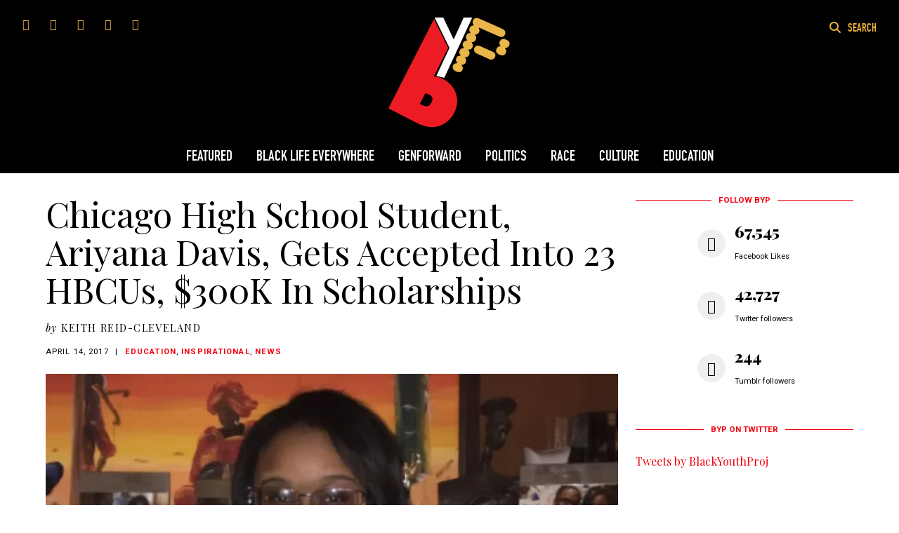

--- FILE ---
content_type: text/html; charset=utf-8
request_url: https://www.google.com/recaptcha/api2/anchor?ar=1&k=6LcViawUAAAAABGGKzrCA7xqmBUSiofIQuVOJyu1&co=aHR0cDovL2JsYWNreW91dGhwcm9qZWN0LmNvbTo4MA..&hl=en&v=jdMmXeCQEkPbnFDy9T04NbgJ&size=normal&anchor-ms=20000&execute-ms=15000&cb=bxp230c4ad7d
body_size: 47147
content:
<!DOCTYPE HTML><html dir="ltr" lang="en"><head><meta http-equiv="Content-Type" content="text/html; charset=UTF-8">
<meta http-equiv="X-UA-Compatible" content="IE=edge">
<title>reCAPTCHA</title>
<style type="text/css">
/* cyrillic-ext */
@font-face {
  font-family: 'Roboto';
  font-style: normal;
  font-weight: 400;
  font-stretch: 100%;
  src: url(//fonts.gstatic.com/s/roboto/v48/KFO7CnqEu92Fr1ME7kSn66aGLdTylUAMa3GUBHMdazTgWw.woff2) format('woff2');
  unicode-range: U+0460-052F, U+1C80-1C8A, U+20B4, U+2DE0-2DFF, U+A640-A69F, U+FE2E-FE2F;
}
/* cyrillic */
@font-face {
  font-family: 'Roboto';
  font-style: normal;
  font-weight: 400;
  font-stretch: 100%;
  src: url(//fonts.gstatic.com/s/roboto/v48/KFO7CnqEu92Fr1ME7kSn66aGLdTylUAMa3iUBHMdazTgWw.woff2) format('woff2');
  unicode-range: U+0301, U+0400-045F, U+0490-0491, U+04B0-04B1, U+2116;
}
/* greek-ext */
@font-face {
  font-family: 'Roboto';
  font-style: normal;
  font-weight: 400;
  font-stretch: 100%;
  src: url(//fonts.gstatic.com/s/roboto/v48/KFO7CnqEu92Fr1ME7kSn66aGLdTylUAMa3CUBHMdazTgWw.woff2) format('woff2');
  unicode-range: U+1F00-1FFF;
}
/* greek */
@font-face {
  font-family: 'Roboto';
  font-style: normal;
  font-weight: 400;
  font-stretch: 100%;
  src: url(//fonts.gstatic.com/s/roboto/v48/KFO7CnqEu92Fr1ME7kSn66aGLdTylUAMa3-UBHMdazTgWw.woff2) format('woff2');
  unicode-range: U+0370-0377, U+037A-037F, U+0384-038A, U+038C, U+038E-03A1, U+03A3-03FF;
}
/* math */
@font-face {
  font-family: 'Roboto';
  font-style: normal;
  font-weight: 400;
  font-stretch: 100%;
  src: url(//fonts.gstatic.com/s/roboto/v48/KFO7CnqEu92Fr1ME7kSn66aGLdTylUAMawCUBHMdazTgWw.woff2) format('woff2');
  unicode-range: U+0302-0303, U+0305, U+0307-0308, U+0310, U+0312, U+0315, U+031A, U+0326-0327, U+032C, U+032F-0330, U+0332-0333, U+0338, U+033A, U+0346, U+034D, U+0391-03A1, U+03A3-03A9, U+03B1-03C9, U+03D1, U+03D5-03D6, U+03F0-03F1, U+03F4-03F5, U+2016-2017, U+2034-2038, U+203C, U+2040, U+2043, U+2047, U+2050, U+2057, U+205F, U+2070-2071, U+2074-208E, U+2090-209C, U+20D0-20DC, U+20E1, U+20E5-20EF, U+2100-2112, U+2114-2115, U+2117-2121, U+2123-214F, U+2190, U+2192, U+2194-21AE, U+21B0-21E5, U+21F1-21F2, U+21F4-2211, U+2213-2214, U+2216-22FF, U+2308-230B, U+2310, U+2319, U+231C-2321, U+2336-237A, U+237C, U+2395, U+239B-23B7, U+23D0, U+23DC-23E1, U+2474-2475, U+25AF, U+25B3, U+25B7, U+25BD, U+25C1, U+25CA, U+25CC, U+25FB, U+266D-266F, U+27C0-27FF, U+2900-2AFF, U+2B0E-2B11, U+2B30-2B4C, U+2BFE, U+3030, U+FF5B, U+FF5D, U+1D400-1D7FF, U+1EE00-1EEFF;
}
/* symbols */
@font-face {
  font-family: 'Roboto';
  font-style: normal;
  font-weight: 400;
  font-stretch: 100%;
  src: url(//fonts.gstatic.com/s/roboto/v48/KFO7CnqEu92Fr1ME7kSn66aGLdTylUAMaxKUBHMdazTgWw.woff2) format('woff2');
  unicode-range: U+0001-000C, U+000E-001F, U+007F-009F, U+20DD-20E0, U+20E2-20E4, U+2150-218F, U+2190, U+2192, U+2194-2199, U+21AF, U+21E6-21F0, U+21F3, U+2218-2219, U+2299, U+22C4-22C6, U+2300-243F, U+2440-244A, U+2460-24FF, U+25A0-27BF, U+2800-28FF, U+2921-2922, U+2981, U+29BF, U+29EB, U+2B00-2BFF, U+4DC0-4DFF, U+FFF9-FFFB, U+10140-1018E, U+10190-1019C, U+101A0, U+101D0-101FD, U+102E0-102FB, U+10E60-10E7E, U+1D2C0-1D2D3, U+1D2E0-1D37F, U+1F000-1F0FF, U+1F100-1F1AD, U+1F1E6-1F1FF, U+1F30D-1F30F, U+1F315, U+1F31C, U+1F31E, U+1F320-1F32C, U+1F336, U+1F378, U+1F37D, U+1F382, U+1F393-1F39F, U+1F3A7-1F3A8, U+1F3AC-1F3AF, U+1F3C2, U+1F3C4-1F3C6, U+1F3CA-1F3CE, U+1F3D4-1F3E0, U+1F3ED, U+1F3F1-1F3F3, U+1F3F5-1F3F7, U+1F408, U+1F415, U+1F41F, U+1F426, U+1F43F, U+1F441-1F442, U+1F444, U+1F446-1F449, U+1F44C-1F44E, U+1F453, U+1F46A, U+1F47D, U+1F4A3, U+1F4B0, U+1F4B3, U+1F4B9, U+1F4BB, U+1F4BF, U+1F4C8-1F4CB, U+1F4D6, U+1F4DA, U+1F4DF, U+1F4E3-1F4E6, U+1F4EA-1F4ED, U+1F4F7, U+1F4F9-1F4FB, U+1F4FD-1F4FE, U+1F503, U+1F507-1F50B, U+1F50D, U+1F512-1F513, U+1F53E-1F54A, U+1F54F-1F5FA, U+1F610, U+1F650-1F67F, U+1F687, U+1F68D, U+1F691, U+1F694, U+1F698, U+1F6AD, U+1F6B2, U+1F6B9-1F6BA, U+1F6BC, U+1F6C6-1F6CF, U+1F6D3-1F6D7, U+1F6E0-1F6EA, U+1F6F0-1F6F3, U+1F6F7-1F6FC, U+1F700-1F7FF, U+1F800-1F80B, U+1F810-1F847, U+1F850-1F859, U+1F860-1F887, U+1F890-1F8AD, U+1F8B0-1F8BB, U+1F8C0-1F8C1, U+1F900-1F90B, U+1F93B, U+1F946, U+1F984, U+1F996, U+1F9E9, U+1FA00-1FA6F, U+1FA70-1FA7C, U+1FA80-1FA89, U+1FA8F-1FAC6, U+1FACE-1FADC, U+1FADF-1FAE9, U+1FAF0-1FAF8, U+1FB00-1FBFF;
}
/* vietnamese */
@font-face {
  font-family: 'Roboto';
  font-style: normal;
  font-weight: 400;
  font-stretch: 100%;
  src: url(//fonts.gstatic.com/s/roboto/v48/KFO7CnqEu92Fr1ME7kSn66aGLdTylUAMa3OUBHMdazTgWw.woff2) format('woff2');
  unicode-range: U+0102-0103, U+0110-0111, U+0128-0129, U+0168-0169, U+01A0-01A1, U+01AF-01B0, U+0300-0301, U+0303-0304, U+0308-0309, U+0323, U+0329, U+1EA0-1EF9, U+20AB;
}
/* latin-ext */
@font-face {
  font-family: 'Roboto';
  font-style: normal;
  font-weight: 400;
  font-stretch: 100%;
  src: url(//fonts.gstatic.com/s/roboto/v48/KFO7CnqEu92Fr1ME7kSn66aGLdTylUAMa3KUBHMdazTgWw.woff2) format('woff2');
  unicode-range: U+0100-02BA, U+02BD-02C5, U+02C7-02CC, U+02CE-02D7, U+02DD-02FF, U+0304, U+0308, U+0329, U+1D00-1DBF, U+1E00-1E9F, U+1EF2-1EFF, U+2020, U+20A0-20AB, U+20AD-20C0, U+2113, U+2C60-2C7F, U+A720-A7FF;
}
/* latin */
@font-face {
  font-family: 'Roboto';
  font-style: normal;
  font-weight: 400;
  font-stretch: 100%;
  src: url(//fonts.gstatic.com/s/roboto/v48/KFO7CnqEu92Fr1ME7kSn66aGLdTylUAMa3yUBHMdazQ.woff2) format('woff2');
  unicode-range: U+0000-00FF, U+0131, U+0152-0153, U+02BB-02BC, U+02C6, U+02DA, U+02DC, U+0304, U+0308, U+0329, U+2000-206F, U+20AC, U+2122, U+2191, U+2193, U+2212, U+2215, U+FEFF, U+FFFD;
}
/* cyrillic-ext */
@font-face {
  font-family: 'Roboto';
  font-style: normal;
  font-weight: 500;
  font-stretch: 100%;
  src: url(//fonts.gstatic.com/s/roboto/v48/KFO7CnqEu92Fr1ME7kSn66aGLdTylUAMa3GUBHMdazTgWw.woff2) format('woff2');
  unicode-range: U+0460-052F, U+1C80-1C8A, U+20B4, U+2DE0-2DFF, U+A640-A69F, U+FE2E-FE2F;
}
/* cyrillic */
@font-face {
  font-family: 'Roboto';
  font-style: normal;
  font-weight: 500;
  font-stretch: 100%;
  src: url(//fonts.gstatic.com/s/roboto/v48/KFO7CnqEu92Fr1ME7kSn66aGLdTylUAMa3iUBHMdazTgWw.woff2) format('woff2');
  unicode-range: U+0301, U+0400-045F, U+0490-0491, U+04B0-04B1, U+2116;
}
/* greek-ext */
@font-face {
  font-family: 'Roboto';
  font-style: normal;
  font-weight: 500;
  font-stretch: 100%;
  src: url(//fonts.gstatic.com/s/roboto/v48/KFO7CnqEu92Fr1ME7kSn66aGLdTylUAMa3CUBHMdazTgWw.woff2) format('woff2');
  unicode-range: U+1F00-1FFF;
}
/* greek */
@font-face {
  font-family: 'Roboto';
  font-style: normal;
  font-weight: 500;
  font-stretch: 100%;
  src: url(//fonts.gstatic.com/s/roboto/v48/KFO7CnqEu92Fr1ME7kSn66aGLdTylUAMa3-UBHMdazTgWw.woff2) format('woff2');
  unicode-range: U+0370-0377, U+037A-037F, U+0384-038A, U+038C, U+038E-03A1, U+03A3-03FF;
}
/* math */
@font-face {
  font-family: 'Roboto';
  font-style: normal;
  font-weight: 500;
  font-stretch: 100%;
  src: url(//fonts.gstatic.com/s/roboto/v48/KFO7CnqEu92Fr1ME7kSn66aGLdTylUAMawCUBHMdazTgWw.woff2) format('woff2');
  unicode-range: U+0302-0303, U+0305, U+0307-0308, U+0310, U+0312, U+0315, U+031A, U+0326-0327, U+032C, U+032F-0330, U+0332-0333, U+0338, U+033A, U+0346, U+034D, U+0391-03A1, U+03A3-03A9, U+03B1-03C9, U+03D1, U+03D5-03D6, U+03F0-03F1, U+03F4-03F5, U+2016-2017, U+2034-2038, U+203C, U+2040, U+2043, U+2047, U+2050, U+2057, U+205F, U+2070-2071, U+2074-208E, U+2090-209C, U+20D0-20DC, U+20E1, U+20E5-20EF, U+2100-2112, U+2114-2115, U+2117-2121, U+2123-214F, U+2190, U+2192, U+2194-21AE, U+21B0-21E5, U+21F1-21F2, U+21F4-2211, U+2213-2214, U+2216-22FF, U+2308-230B, U+2310, U+2319, U+231C-2321, U+2336-237A, U+237C, U+2395, U+239B-23B7, U+23D0, U+23DC-23E1, U+2474-2475, U+25AF, U+25B3, U+25B7, U+25BD, U+25C1, U+25CA, U+25CC, U+25FB, U+266D-266F, U+27C0-27FF, U+2900-2AFF, U+2B0E-2B11, U+2B30-2B4C, U+2BFE, U+3030, U+FF5B, U+FF5D, U+1D400-1D7FF, U+1EE00-1EEFF;
}
/* symbols */
@font-face {
  font-family: 'Roboto';
  font-style: normal;
  font-weight: 500;
  font-stretch: 100%;
  src: url(//fonts.gstatic.com/s/roboto/v48/KFO7CnqEu92Fr1ME7kSn66aGLdTylUAMaxKUBHMdazTgWw.woff2) format('woff2');
  unicode-range: U+0001-000C, U+000E-001F, U+007F-009F, U+20DD-20E0, U+20E2-20E4, U+2150-218F, U+2190, U+2192, U+2194-2199, U+21AF, U+21E6-21F0, U+21F3, U+2218-2219, U+2299, U+22C4-22C6, U+2300-243F, U+2440-244A, U+2460-24FF, U+25A0-27BF, U+2800-28FF, U+2921-2922, U+2981, U+29BF, U+29EB, U+2B00-2BFF, U+4DC0-4DFF, U+FFF9-FFFB, U+10140-1018E, U+10190-1019C, U+101A0, U+101D0-101FD, U+102E0-102FB, U+10E60-10E7E, U+1D2C0-1D2D3, U+1D2E0-1D37F, U+1F000-1F0FF, U+1F100-1F1AD, U+1F1E6-1F1FF, U+1F30D-1F30F, U+1F315, U+1F31C, U+1F31E, U+1F320-1F32C, U+1F336, U+1F378, U+1F37D, U+1F382, U+1F393-1F39F, U+1F3A7-1F3A8, U+1F3AC-1F3AF, U+1F3C2, U+1F3C4-1F3C6, U+1F3CA-1F3CE, U+1F3D4-1F3E0, U+1F3ED, U+1F3F1-1F3F3, U+1F3F5-1F3F7, U+1F408, U+1F415, U+1F41F, U+1F426, U+1F43F, U+1F441-1F442, U+1F444, U+1F446-1F449, U+1F44C-1F44E, U+1F453, U+1F46A, U+1F47D, U+1F4A3, U+1F4B0, U+1F4B3, U+1F4B9, U+1F4BB, U+1F4BF, U+1F4C8-1F4CB, U+1F4D6, U+1F4DA, U+1F4DF, U+1F4E3-1F4E6, U+1F4EA-1F4ED, U+1F4F7, U+1F4F9-1F4FB, U+1F4FD-1F4FE, U+1F503, U+1F507-1F50B, U+1F50D, U+1F512-1F513, U+1F53E-1F54A, U+1F54F-1F5FA, U+1F610, U+1F650-1F67F, U+1F687, U+1F68D, U+1F691, U+1F694, U+1F698, U+1F6AD, U+1F6B2, U+1F6B9-1F6BA, U+1F6BC, U+1F6C6-1F6CF, U+1F6D3-1F6D7, U+1F6E0-1F6EA, U+1F6F0-1F6F3, U+1F6F7-1F6FC, U+1F700-1F7FF, U+1F800-1F80B, U+1F810-1F847, U+1F850-1F859, U+1F860-1F887, U+1F890-1F8AD, U+1F8B0-1F8BB, U+1F8C0-1F8C1, U+1F900-1F90B, U+1F93B, U+1F946, U+1F984, U+1F996, U+1F9E9, U+1FA00-1FA6F, U+1FA70-1FA7C, U+1FA80-1FA89, U+1FA8F-1FAC6, U+1FACE-1FADC, U+1FADF-1FAE9, U+1FAF0-1FAF8, U+1FB00-1FBFF;
}
/* vietnamese */
@font-face {
  font-family: 'Roboto';
  font-style: normal;
  font-weight: 500;
  font-stretch: 100%;
  src: url(//fonts.gstatic.com/s/roboto/v48/KFO7CnqEu92Fr1ME7kSn66aGLdTylUAMa3OUBHMdazTgWw.woff2) format('woff2');
  unicode-range: U+0102-0103, U+0110-0111, U+0128-0129, U+0168-0169, U+01A0-01A1, U+01AF-01B0, U+0300-0301, U+0303-0304, U+0308-0309, U+0323, U+0329, U+1EA0-1EF9, U+20AB;
}
/* latin-ext */
@font-face {
  font-family: 'Roboto';
  font-style: normal;
  font-weight: 500;
  font-stretch: 100%;
  src: url(//fonts.gstatic.com/s/roboto/v48/KFO7CnqEu92Fr1ME7kSn66aGLdTylUAMa3KUBHMdazTgWw.woff2) format('woff2');
  unicode-range: U+0100-02BA, U+02BD-02C5, U+02C7-02CC, U+02CE-02D7, U+02DD-02FF, U+0304, U+0308, U+0329, U+1D00-1DBF, U+1E00-1E9F, U+1EF2-1EFF, U+2020, U+20A0-20AB, U+20AD-20C0, U+2113, U+2C60-2C7F, U+A720-A7FF;
}
/* latin */
@font-face {
  font-family: 'Roboto';
  font-style: normal;
  font-weight: 500;
  font-stretch: 100%;
  src: url(//fonts.gstatic.com/s/roboto/v48/KFO7CnqEu92Fr1ME7kSn66aGLdTylUAMa3yUBHMdazQ.woff2) format('woff2');
  unicode-range: U+0000-00FF, U+0131, U+0152-0153, U+02BB-02BC, U+02C6, U+02DA, U+02DC, U+0304, U+0308, U+0329, U+2000-206F, U+20AC, U+2122, U+2191, U+2193, U+2212, U+2215, U+FEFF, U+FFFD;
}
/* cyrillic-ext */
@font-face {
  font-family: 'Roboto';
  font-style: normal;
  font-weight: 900;
  font-stretch: 100%;
  src: url(//fonts.gstatic.com/s/roboto/v48/KFO7CnqEu92Fr1ME7kSn66aGLdTylUAMa3GUBHMdazTgWw.woff2) format('woff2');
  unicode-range: U+0460-052F, U+1C80-1C8A, U+20B4, U+2DE0-2DFF, U+A640-A69F, U+FE2E-FE2F;
}
/* cyrillic */
@font-face {
  font-family: 'Roboto';
  font-style: normal;
  font-weight: 900;
  font-stretch: 100%;
  src: url(//fonts.gstatic.com/s/roboto/v48/KFO7CnqEu92Fr1ME7kSn66aGLdTylUAMa3iUBHMdazTgWw.woff2) format('woff2');
  unicode-range: U+0301, U+0400-045F, U+0490-0491, U+04B0-04B1, U+2116;
}
/* greek-ext */
@font-face {
  font-family: 'Roboto';
  font-style: normal;
  font-weight: 900;
  font-stretch: 100%;
  src: url(//fonts.gstatic.com/s/roboto/v48/KFO7CnqEu92Fr1ME7kSn66aGLdTylUAMa3CUBHMdazTgWw.woff2) format('woff2');
  unicode-range: U+1F00-1FFF;
}
/* greek */
@font-face {
  font-family: 'Roboto';
  font-style: normal;
  font-weight: 900;
  font-stretch: 100%;
  src: url(//fonts.gstatic.com/s/roboto/v48/KFO7CnqEu92Fr1ME7kSn66aGLdTylUAMa3-UBHMdazTgWw.woff2) format('woff2');
  unicode-range: U+0370-0377, U+037A-037F, U+0384-038A, U+038C, U+038E-03A1, U+03A3-03FF;
}
/* math */
@font-face {
  font-family: 'Roboto';
  font-style: normal;
  font-weight: 900;
  font-stretch: 100%;
  src: url(//fonts.gstatic.com/s/roboto/v48/KFO7CnqEu92Fr1ME7kSn66aGLdTylUAMawCUBHMdazTgWw.woff2) format('woff2');
  unicode-range: U+0302-0303, U+0305, U+0307-0308, U+0310, U+0312, U+0315, U+031A, U+0326-0327, U+032C, U+032F-0330, U+0332-0333, U+0338, U+033A, U+0346, U+034D, U+0391-03A1, U+03A3-03A9, U+03B1-03C9, U+03D1, U+03D5-03D6, U+03F0-03F1, U+03F4-03F5, U+2016-2017, U+2034-2038, U+203C, U+2040, U+2043, U+2047, U+2050, U+2057, U+205F, U+2070-2071, U+2074-208E, U+2090-209C, U+20D0-20DC, U+20E1, U+20E5-20EF, U+2100-2112, U+2114-2115, U+2117-2121, U+2123-214F, U+2190, U+2192, U+2194-21AE, U+21B0-21E5, U+21F1-21F2, U+21F4-2211, U+2213-2214, U+2216-22FF, U+2308-230B, U+2310, U+2319, U+231C-2321, U+2336-237A, U+237C, U+2395, U+239B-23B7, U+23D0, U+23DC-23E1, U+2474-2475, U+25AF, U+25B3, U+25B7, U+25BD, U+25C1, U+25CA, U+25CC, U+25FB, U+266D-266F, U+27C0-27FF, U+2900-2AFF, U+2B0E-2B11, U+2B30-2B4C, U+2BFE, U+3030, U+FF5B, U+FF5D, U+1D400-1D7FF, U+1EE00-1EEFF;
}
/* symbols */
@font-face {
  font-family: 'Roboto';
  font-style: normal;
  font-weight: 900;
  font-stretch: 100%;
  src: url(//fonts.gstatic.com/s/roboto/v48/KFO7CnqEu92Fr1ME7kSn66aGLdTylUAMaxKUBHMdazTgWw.woff2) format('woff2');
  unicode-range: U+0001-000C, U+000E-001F, U+007F-009F, U+20DD-20E0, U+20E2-20E4, U+2150-218F, U+2190, U+2192, U+2194-2199, U+21AF, U+21E6-21F0, U+21F3, U+2218-2219, U+2299, U+22C4-22C6, U+2300-243F, U+2440-244A, U+2460-24FF, U+25A0-27BF, U+2800-28FF, U+2921-2922, U+2981, U+29BF, U+29EB, U+2B00-2BFF, U+4DC0-4DFF, U+FFF9-FFFB, U+10140-1018E, U+10190-1019C, U+101A0, U+101D0-101FD, U+102E0-102FB, U+10E60-10E7E, U+1D2C0-1D2D3, U+1D2E0-1D37F, U+1F000-1F0FF, U+1F100-1F1AD, U+1F1E6-1F1FF, U+1F30D-1F30F, U+1F315, U+1F31C, U+1F31E, U+1F320-1F32C, U+1F336, U+1F378, U+1F37D, U+1F382, U+1F393-1F39F, U+1F3A7-1F3A8, U+1F3AC-1F3AF, U+1F3C2, U+1F3C4-1F3C6, U+1F3CA-1F3CE, U+1F3D4-1F3E0, U+1F3ED, U+1F3F1-1F3F3, U+1F3F5-1F3F7, U+1F408, U+1F415, U+1F41F, U+1F426, U+1F43F, U+1F441-1F442, U+1F444, U+1F446-1F449, U+1F44C-1F44E, U+1F453, U+1F46A, U+1F47D, U+1F4A3, U+1F4B0, U+1F4B3, U+1F4B9, U+1F4BB, U+1F4BF, U+1F4C8-1F4CB, U+1F4D6, U+1F4DA, U+1F4DF, U+1F4E3-1F4E6, U+1F4EA-1F4ED, U+1F4F7, U+1F4F9-1F4FB, U+1F4FD-1F4FE, U+1F503, U+1F507-1F50B, U+1F50D, U+1F512-1F513, U+1F53E-1F54A, U+1F54F-1F5FA, U+1F610, U+1F650-1F67F, U+1F687, U+1F68D, U+1F691, U+1F694, U+1F698, U+1F6AD, U+1F6B2, U+1F6B9-1F6BA, U+1F6BC, U+1F6C6-1F6CF, U+1F6D3-1F6D7, U+1F6E0-1F6EA, U+1F6F0-1F6F3, U+1F6F7-1F6FC, U+1F700-1F7FF, U+1F800-1F80B, U+1F810-1F847, U+1F850-1F859, U+1F860-1F887, U+1F890-1F8AD, U+1F8B0-1F8BB, U+1F8C0-1F8C1, U+1F900-1F90B, U+1F93B, U+1F946, U+1F984, U+1F996, U+1F9E9, U+1FA00-1FA6F, U+1FA70-1FA7C, U+1FA80-1FA89, U+1FA8F-1FAC6, U+1FACE-1FADC, U+1FADF-1FAE9, U+1FAF0-1FAF8, U+1FB00-1FBFF;
}
/* vietnamese */
@font-face {
  font-family: 'Roboto';
  font-style: normal;
  font-weight: 900;
  font-stretch: 100%;
  src: url(//fonts.gstatic.com/s/roboto/v48/KFO7CnqEu92Fr1ME7kSn66aGLdTylUAMa3OUBHMdazTgWw.woff2) format('woff2');
  unicode-range: U+0102-0103, U+0110-0111, U+0128-0129, U+0168-0169, U+01A0-01A1, U+01AF-01B0, U+0300-0301, U+0303-0304, U+0308-0309, U+0323, U+0329, U+1EA0-1EF9, U+20AB;
}
/* latin-ext */
@font-face {
  font-family: 'Roboto';
  font-style: normal;
  font-weight: 900;
  font-stretch: 100%;
  src: url(//fonts.gstatic.com/s/roboto/v48/KFO7CnqEu92Fr1ME7kSn66aGLdTylUAMa3KUBHMdazTgWw.woff2) format('woff2');
  unicode-range: U+0100-02BA, U+02BD-02C5, U+02C7-02CC, U+02CE-02D7, U+02DD-02FF, U+0304, U+0308, U+0329, U+1D00-1DBF, U+1E00-1E9F, U+1EF2-1EFF, U+2020, U+20A0-20AB, U+20AD-20C0, U+2113, U+2C60-2C7F, U+A720-A7FF;
}
/* latin */
@font-face {
  font-family: 'Roboto';
  font-style: normal;
  font-weight: 900;
  font-stretch: 100%;
  src: url(//fonts.gstatic.com/s/roboto/v48/KFO7CnqEu92Fr1ME7kSn66aGLdTylUAMa3yUBHMdazQ.woff2) format('woff2');
  unicode-range: U+0000-00FF, U+0131, U+0152-0153, U+02BB-02BC, U+02C6, U+02DA, U+02DC, U+0304, U+0308, U+0329, U+2000-206F, U+20AC, U+2122, U+2191, U+2193, U+2212, U+2215, U+FEFF, U+FFFD;
}

</style>
<link rel="stylesheet" type="text/css" href="https://www.gstatic.com/recaptcha/releases/jdMmXeCQEkPbnFDy9T04NbgJ/styles__ltr.css">
<script nonce="1cQR9tiDOb0Y1tjr0m9y-g" type="text/javascript">window['__recaptcha_api'] = 'https://www.google.com/recaptcha/api2/';</script>
<script type="text/javascript" src="https://www.gstatic.com/recaptcha/releases/jdMmXeCQEkPbnFDy9T04NbgJ/recaptcha__en.js" nonce="1cQR9tiDOb0Y1tjr0m9y-g">
      
    </script></head>
<body><div id="rc-anchor-alert" class="rc-anchor-alert"></div>
<input type="hidden" id="recaptcha-token" value="[base64]">
<script type="text/javascript" nonce="1cQR9tiDOb0Y1tjr0m9y-g">
      recaptcha.anchor.Main.init("[\x22ainput\x22,[\x22bgdata\x22,\x22\x22,\[base64]/[base64]/[base64]/[base64]/[base64]/[base64]/[base64]/[base64]/[base64]/[base64]/[base64]/[base64]/[base64]/[base64]\\u003d\x22,\[base64]\\u003d\x22,\x22V8Ouwp3CrFZ1a8K1wrPCuMOnT8O3fcOBfXXDk8K8wqQmw4RHwqx0Q8O0w59ew7PCvcKSN8KdL0rCjMKgwozDi8KUR8OZCcOSw7QLwpIhZlg5wqrDocOBwpDCuw3DmMOvw5hSw5nDvkrCggZ/G8OLwrXDmDNrM2PCr2YpFsK/[base64]/wonDpG9Nw65vJcKTbMKkc8KUNcKQM8KfA09sw7NVw5zDkwkqPCAQwrHCjMKpOD9dwq3Dq0kTwqk5w7nCujPCswbCgBjDicOhWsK7w7NewrYMw7gUMcOqwqXChEMcYsO5cHrDg3TDjMOifz/DhidPaFBzTcKzFAsLwrEqwqDDpkpNw7vDscKmw5bCmiceCMK4wpzDpcOTwqlXwpUvEG4ORz7CpCPDqTHDq1/CiMKEEcKRwqvDrSLCh3odw50EOcKuOWjCpMKcw7LCq8K1MMKTYA5uwrlNwpI6w61Nwp8fQcKPMx03ERplaMOdL0bCgsKvw7pdwrfDjR56w4gZwo0TwpNsfHJPBHspIcOTRhPCsHrDj8OeVVFLwrPDmcOEw6UFwrjDnk8bQSsnw7/Cn8KhLsOkPsKzw6h5Q3zCpA3ClklNwqx6F8KYw47DvsKVO8KnSlnDo8OOScOwDsKBFUTCm8Ovw6jCmjzDqQVEwogoasKGwpAAw6HCq8OpCRDCuMOKwoEBEgxEw6EwXA1Aw6V1dcOXwpvDscOsa3M1Cg7Dt8Kqw5nDhErCicOeWsKeOH/DvMKvCVDCuDhMJSVXRcKTwr/DqsK/[base64]/GcKWwqTCgsKcccKyTg7CphfDqnzCocOUc8K6w44lwpnDhzM2w6pOworCp1orw6rDtxrDvsO3wp/[base64]/[base64]/w5MCcWpqYMOlC8KvVkjDghp7wqVZw4HCvcK9wrEYD8OUw5/CjsOKwpLDnWnDmXlfwpHCmcK4wqzCm8OARsK4w549CikSUcOAw7zDoX4LAUvCvMOARWZ0wovDrAoew7ROUsKjH8OQZMOQbTsUPMOHw5XCplAXw6EVLMKLwqEQVX7CjMO6worCgcOfZ8KBWmnDhGxbwpcmw6prHxbCjcKPCMOAw5cGZMOrcW/DtMOywobCrDQhw65VVMKOwqhtPsKwT0Rbw6AAwrvCosOawrtCwrM+w5UhUVjCmsK8wr7Cs8O5wqQhDsOdw5TDuVocwr/[base64]/w4/[base64]/QiNMw6TDvVx5wqhrMcOqC8OERgIhMRpkwprCq1Bawq/[base64]/MHfDosKiwpUqwqnCt8KfwonDiHbCuQ0Zw60zw51hwpDCvsOCwrbDlcKfFcO4b8ORwqhFw6XDsMO1wp5Qw6fDvwBiFsOEHcKbXQrCrMK4FFTCrMOGw7ELw7l/w7YWKcO7asKSw6gxw5bCi1LDscKpworDlcOkFDIBwpYNWcKyTMK6dsK/[base64]/DrVBcXirDmcOQwpvDt8KnZcKYw5xjbD/[base64]/WhTDq8KrwqfCiMOqwrPDtsOwUMKDC8KuVsK6SMOQw64Hd8Kgem8ewpvDnSnDsMKHFMKIwqsGTsOTecOLw4p5w4g8wpvCo8KVBCDDpWXCmh4Two/CqVbCt8OnNcOHwrIaTcK2ATA5w5AJJcOvCzhGSGVFw7fCm8O6w6XCjWI1BMKUwo5gYnrDtyZOeMOZTMOWwpkbwrEfwrJKwpHCqsKmFsO4ecKHwqLDnV/DmGQywpHCnMKIOMKfe8OHDMK4f8OOFcODG8OwInJFQcO/e1lzN3UJwoNcLcOFw6/[base64]/CqMKhexouw6Ycw6FdY1kKw6jDsw/CosKxKU/CsSvClXPClsKAG0wEE2o/wqzCmsOdGMKQwrPCssObA8KFc8KdRTbDtcOrFELCp8OCHlp0wqwmEx4cwo1zwrYoGsOrwq8Ow4DCucOuwrweTX7CiG4wEXzCpgLDlMKsw4/Dk8OvJMOLwpzDkH5ew7JNecKCw6k0V2XCv8KBdsKrwqwtwqFkRm4bIcO/w4vDqsOba8O9DsOXw5jCqjwKw7fCmsKUa8KLbTjDuXRdw6nDh8OkwrPDr8O8wrxqV8OQw6ojEsKGME8awqnDjyogQgV8ZyfCm2/Dghg3djXCoMKnw7J0ScOoBDB4wpZKBsOhwq4lwoXChy0rR8OcwrFCeMOhwo8uQ11Zw4cpwoIcw6jDqMKlw4zDt0x/w5Ujw5nDpxwpb8OGwoZXfsKxP0TCmjfDtlo6UcKtbn7CkyNqPcKLecKmw6HCgQrDlXoEwroCwpBQw7BKw7rDjMO0w4HDpsK+ZUfDoC4wW3h6IScvwqZvwocTwpd4wpFQLhjCtDjCv8Kswok/wrN/wo3Cv0QGw4TCiQnDi8Kew5zCmwnDoR/Cr8KeACdqcMOBwpBAw6vCvcO6wqpuw6dWw6ZyTcOnwpvDncK2O0LCkMOnwos9w67DhxAlw6TDmcOkIlskVC/Cqm1VfsOzbU7DhMKfwrzCpifCr8OGw67CtMOrw4M8X8OXcsKIIMKawrzDkGdAwqJ0wp3Ck1w7FsKkacK0fDTCtX4ZNsK7wqPDiMOsGwgFIXPCl0bCoSXCjGc/acOdSMOmBVDCq3/DvATDg2LDs8Ote8OHwozCmMO8wqtFDz3Dl8OFAMOewqfChsKaGsKPSghXSmjDl8OCEcO8OmVxwq8iwqnCtiw0w5LClcKrwplmwpwMDVUfOy9twqlEwpHCils7RMK9w7LCpS8IJybDpSxLF8OfRsO/ShDDrcO2wpBDK8KmLAF/w6sbw7PDuMOLFiXDjRDDiMKgGnstwqfCpMKpw67CvMOGwpDCmmQywpnCvz7CpsOhFl5pWgEkw5bCk8ONw6rClMKMw4cIcAVYREUIwq3CkkrDpmTCocO/w5bDgcKkTHjDrGjCmMORw5zDrsKAwoA9AD7ClydPNz3DtcOfAGDCu3TCncOZwq/ClFU7URQ2w7nDo1nClRZVHW55w5bDmhBvB2V7S8KLRsOcWw3Cj8KJG8K4w4k+O3Jqwo7DuMKGB8KiWRczPsKSw47CuS3DoGQZwrTCg8KLwojCrcOgw5/[base64]/CsgNCd8OUUDPDpcKzbMOEw5dswrvCnyDDi8KkwpNFw6lswrnCoXF6TMOhKnM+w6hxw6MHw6PCnBcoYcK/wrNMwpXDu8Omw53CsCF0UinDi8KZw5wqw4nCjHJ/WMOaX8KIw4tewq0fWyTCusK7wqTDh2NDwpvDgx9ow4HDnhYgwqHDiUFywoxmMwHCrEfDi8OBwpPCo8Kewqh9w6/Cm8OHf1fDucONVsOkwppBwpQuw5nDjggCwqQYwqzDnixQw4TCoMOvwoJrYT/DulQSw5LCgGnDnX/[base64]/[base64]/[base64]/Cl8Kjw6dxc8ODZMKJJsK6LsK1w69wwpwKwq7CjkQww5/[base64]/w4fDvMOXw6VKKMOBw4vCn8KBw5xfwqbCp8ODwp/Dn2fDj2AWKzHCmF0MZW1sMcOrV8O6w5olwpVHw57DsDUKw6AVwpPDnFbCosKSwovDhsOvDMK3w559woJZHFFMNMO5w5s+w4rDlcOXwq/Cg2nDscO4TxsGVsKDGRxfUlA7VgbDvzoUw6LCkGsMIcK4E8OUw6PCgFPCu09mwoctEcOQBzVSw659GmvDtcKTw5ctwrJhfB7Dl1YXV8Krw71hDMO1H2DClMK8wqHDhCrChMOCwrMWw5d9XMKjScOWw5XDqMOsOkHDnsKJw5PCocO0Gh7CoX/DvyN/wr88wq/CncO2cmjDkD/CkcORLA3CoMO3wo8dCMOvw487wp4YRUgfacKAd2fCvcOmwr9aw7zCjsKzw7lULAXDrUPCmjBSwqQ/wrM0FFkVwoBcJCvDpS9Rw4bDvMKcDx0Jw5I5w5ASwrHCrwXCvDrDlsOfwrfDocO7dwdhNsOtw6jDqHLCpi0WPcOJK8Ovw4wMWMOrwoHCtMKvwrnDrMKzHw1CbyzDilzCkcO2wojCozA9wp/[base64]/DmiDCpsOMw4ZGO3Egwo4ddsKpbsOxwrBVwpcLRMKFw43Cu8KVKcOvw6JAIQjDjXtNNcKTWg/CmHt4wpjCrmZUwqd3McOKYkbCgnnDs8O/XSvCpQt6wppxacK+VMKrUk17E3zDojLCu8K9ZyfCnUPDoT0EFsKQw5UAw6/CjsKWZgBOLUwhMsOOw5DDnsOJwrvDtnZhw6JJTXvCjsOQIVrDicOjwocdMsOcwprClAVkf8O2AEnDmBLCn8KEch9Nw5FCQXDCsCQowp7CsSrCqGx7wodaw5jDrnMNKsOoc8K1wo0Owp5Ow5Buwp/DmsOTw7XCjg/CgMOqagvCrsKQK8KuNRDCtC5ywowAF8Odw4XCksOQwqxtwo9xw40OWyDCsEXCuwgLw6/Dq8OkQ8OZDGUbwqsmwobCiMK4wpjCisK/w6TCuMKwwpxtw6s8ByMQwrIvRMKTw4nDtT55Gzo3X8O7wp7DvMOEY2PDsVzDqwt4RMKOw7XDisKdwpLComMLwofCrsKecsOBwrY/GjvChsKiQlsDw6/DjjXDvnh1wrN9IWAYV3vDuk/Ci8KFWS/[base64]/Dt8OPcsKsTMOEwprCr8KZw5HDtcK4dcOrwpMWw5w1dsOfw5zClcOew7/DtcKfw7TCuyZ9wrLCiCRVGHHDtyTCqiYVw7vCjMO3RcOywrjDtsKTw7I1R0zDnCPCu8OvwrTDvDc/woYxZsOow4HCkMKiw6rCnMKpDMOMAMKLw57DlMOsw4XCrizCkGo7w7zCognCsHJEw7zCvx59wqXDi141wr7CmnPDv2HDj8KIJsO3GsKmNsKSw6IwwoPDq33CmsOIw5APw68/JTcjwrd6LV9vw45lwp5Ew5Buw4XCl8OXVMKFwo7DnsOZccOWelApDcKudknDkjHDiGTCm8KfGMK2CsKlw5NMw4/CunLDvcO4wpXDmMK8fGZyw6w5wp/DncOlwqIrETU/ecKzLVPDjMOKOnDDvsKvF8K1DGrCgDcxZsOIw63CmnLCoMOLY2BBwo4MwqVDwqFpEwZNwrs0w5fDqUpZG8OUQ8KWwoNgSkQ5Mk/[base64]/CqXJfU8OVJQXDs8Ocw6o4wqrDkh0bA3RiGMOVwoYMccKKw7ICcG3Cu8KhXEnDlMOiw6p3w5XDucKNw5pVawoRw6nCsR9xwpZgQQBkwp7DlsKuwpzDjsKXw79uwr7DhS9Cwo/[base64]/DuBXDtALCgsO+wq/CvT0awqFMwqDCpMOZP8KfYsO2f1hrFjo/XMKQwohaw5ohZgoSdsOMBVMlDz3CvhZTV8OMKjAqIMO2cijCuUrDmXURw688w6fDlsK+wq5MwpLDrDoSch1mw43CvsOXw67Dom3DlC/[base64]/DocOYwpXDh8OrTQgTwqjDlcKrwrMEU1zDssK4fEHDqcOAU1LDt8Ojw5oiTsOoQ8KvwqsKaX/ClcKzw4DDng/DisKSw5jChl7DtsKcwrcIVFVNIlA2wonDnsOFQDjDnSEcXsOsw55ow5cJw7tTKV/CgsOxP07CtcOLEcOww6zDlR1+w6bChFd/wrpzwr/Dmg3DqMOgwqB2MsKGwq7DncOXw6zCtsKcwqJ9YAHDogxwbMK0wpDChsKjw4vDqsOVw7HChcK5dcOGAmXCtsO6wr43C0U2CMO3JDXCusOawpPCmcOWacK6wrnDoDbDlsOMwo/[base64]/DjlNfw5TDugXDt8KRwqnCscKsV8K0Fgd2w67CnnNGwqYYwq9Sa11Hc13DtsOAwoJ0ZBt9w5rCoDPDtD/DqhggNlhFNxYAwoBswpXCv8OTwp7CicKDa8Ogw6kIwqkdw6IVwobDpMO8wr/Dn8KXC8KRBwU1Tm5OWsKAw4RBw6QBwowqwp3CoB8kWnB/RcKhXMKAelPCiMOYUWxYwozCusOFworCum/Dl0PDmsOpwpnClMKYw5F1wr3DiMORw5jCmh5wKsKywqvDqcKvw7ABSsOTwozCuMOwwo4pDsOAEAjCtFIbwoTChsKCfkHDoH59w5wgJ3hOdnfCr8OVQzYWw7hpwpsGQz1WV3Y6w5/DjsK7wr9uwqokLHMYYMKjPzNWGMKFwqbCosKWbsONecO5w7TCu8KxJsKcBMKvw40Swr9gwoDCn8O0w6M+wpR/w5XDv8KGMcKvHMKeRRTDq8KVw7QjEALCjMOFHnLDugTDgETCnF8HWQrCryzDo2dAKlcqf8OCbsOmw612N3DCmAVEV8K2WxBhwogVw4DDj8KgPMKewrHCgcKBw7t0w7lKJsOCFGHDrsOJEcO3w4fDpBDChcOkwo0/[base64]/DocOkOsKWD3R5C8OYw5vDm8Kyw71pw77DkMKbAgPDn3p4UWkFSsOJw7RRw57Du1bDjMKjEcODVMOqX0pdwp1bUQAsQXxbwrYDw4fDvcO+CMK/wo7DtWHChsOqK8ORwotow4EYw6w3clpAZQXDvRJ/csKywoJiQxrDscOALWx9w7VZb8OGAcOqbzV6w6MicMOlw4nCn8K5RhDCg8KdFFkVw7QHDQ5lRcKPwozCunNELsKWw5TDqsKHwq/[base64]/LMKXwoDCki7CjCYDw48dwqkoQWsewrzDmm/DjVHDmsK6w5xDw4o2QcOXw6t1wo7CscKxCnrDmMOtbsKbHMKXw5XDj8OJw6XCgD/DpBMKCCLClj1YPWfCo8O6w7xvwozDr8Kgw43CnUwaw6sbcmPCvDcvwqrCuBzDsXkgwqPDsEvDsD/CqMKFw6I9I8OUGsKLw7TDh8OPQEQBwoHCrMOyI001acOZaSDDlxESw7vDv2kBecOtwpAPGiTCnlJRw7/[base64]/[base64]/TcOyAg4CDXXDmsOqwooQbm3DllXChl/[base64]/CuTQyw67DshHCpsKXSXfCgsKODHfCj8KELFlJw6LDo8Okwp3Du8O2DggEUMKPw5oJaER9wrwrEsKVb8K1wrh0YsOycBwkf8OYNMKPw5PDoMOcw5hyNsKQIx/CkcO4IRDCicKGwqbCoEXCmMO4I3hDDMOiw5rDkXcMw6vCtMOCSsOJwphAGsKFFWvDp8KGwqHCvWPCviUpwpMlWUkUwqrCmhR4w6lKw6XCg8K5w6jCrMKhK2NlwqprwpYDO8KfaRLDmwnCiCpmw5/CgsKBGMKKTm5HwodMwqXCvjsEc1skHy5OwpLCvsK3K8OywozCjsKkABUnMRd0D3HDmVHDhMOPUUjCkcO7NMKyTcOBw6lUw7QIwqLCuUd/AMOgwqg1cMOtw4bCgcOwDsO3eTTCvcK/JSbCrsOkPMO2w7XDjFrCtsOHw4XDlGrCmhTCuXfDoS81wp5Uw5l+ZcKgwr4VehVnwr3DpAfDgcOoZ8KeMHfDncKhw5vDvEE/[base64]/CucKNw6nCs8OTwqoSEQzClxo0w4XDocKow40rwoFdwoDDmjvCmmnCn8OyBsK6wrIOPRBqdMK6OMK0VH00ckIFJcOqEcK8SsOpw6sFKl5fw5rCmsOpCsKLGcKmwq7CmMKFw6jCqk/DqSsJXsOqfsKCY8OkU8OoWsKNw7kLw6FkwonDn8OCXxp0eMK5w6TCtlrDpXtfZMK6FBpeDmvDtzkAOW7DvBvDiMOMw73CiFpjwqvCpHUMR2F7VcOxwrIxw4FFw6VbJW/CnVsowo5lSkLCuUvDlx/DrcO6w6PCszVII8OHwozDhsO1GUYLW0BHwrMQX8OnwrrCoVVZwqJbWUoPw5ldwp3CmGBGOBRNw5dHLMOLBMKCwp3DrsKXw6Ffw6DCpQ7Dn8OYwqUeZcKTwotrw4FwEkpbw5EjasKxOibDsMO/[base64]/[base64]/[base64]/w6DDoiXCt8OSGcOrw51lw68lw41xwqdzYFLDuGYEw78tQ8OIw6p/IcKsQMKZKz1vw5zDuCrCs3/[base64]/bcOGwpTDrWfDnsOuQ8KhfMKwK8OXY1DCosOCw5LCqHx8w4nDi8Kqw4fCuhxHw63CgMKxwqAUwpBUw6LDpWIyDm7CrMOmbMO8w61bw7rDoAPCq18Cwqdzw4DCrTbDsytPL8O4NljDsMK9LSDDugA2AcKEwojDjsK7bsKvOmp5w6tTLMK/w73CmsKvw5jCvsKsXhgAwrXCmC9rCsKRw6zChyc1Ug3CncKWwrg4w6bDqX5WIMKZwr3CgzvDhkFswo3DgcKlw7DCvMOvw6lKfcOgdHw5SMOJYU9SLkJmw6PDkwlbwr9Hw5hBw67DhSZHw4bCkyw1w4dpwq9PBSnClsKUw6hdw512Yj1Aw5E6w5fDmcKhZDdQGX/DvGfCicKOwqHDqCcKw4wFw5rDrxTDlMK7w7rColNLw71/w4cjUsKswqjDsR3Dk0w1fU1BwozCpiTDsADCtSl5wo3CuSnCg0Uew5Mlw4HCvAbCkMKYKMK+woXDgMK3w5wCP2JVwqhBasK4wpLCvzLCosKow4M+woPCrMKMw53CjwdMwqXDmAJkFcKTFQd4wpvDo8Ojw67DmBVaV8OaCcOvw5NBcMOLHk5kwrp/fsKaw78Mw5pAwq/DsR08w7DDncKVw5vCnsOqGEIvD8KxDhTDt3TDnQdOwp/DrMKCwoDDnxPDrsKTJhjDi8Krwp/CkcO+RgfCoFrCghcxwqvDksK1MMKVAMKcw5lXw4nDicOlwoQYwqHCtsKBw6XDgQXDv1QJT8OfwpwcAE3Ck8K3w6vCicOwwrDCpXXCtsKbw7rDoQvDg8KUw6XCocKxw4NWFRlnAMOcwqAzwr96CMOKLzs7XcKOWGDDhcKqcsK/[base64]/w4fDpUTCp2TDrXHDtcKnw4UawqvClcOlwoFXYXJvW8O7UmMXwpXDry1rcxdRRsOxVcOewrfDvjARwrDDtFZGw67Dm8OrwqdbwqTCkETCjnbDr8KiT8KRCMOnw7o4w6BMwojCjMO1SwBsMx/CjMKawpp2wozCogg3w50mEsK6wrvCmsKQJMKLw7XCkcKLw4hPw49KOww8wochfgnCs3rCgMOfHmXDlGvDlB5DFcODwoXDlls8wrXCusK/J3dRw7fDvcOAesKADC/[base64]/Cs8KMcsK+wpYSw67DrcOKeSDClXzDnnbCg3DDocOGesOsKcKkX1fCv8Krw5fCisO/aMKGw4PCoMOfccKbPsK9B8OKwphEcsKEQcOvw4jClMKLwqIjwqhHwrlQw64cw77DoMKXw4nCrcK6RyYiGA1QYm4rwplCw4HDp8Ojw6nCplLCrMK3QhU7wpxpElQ5w6cIV0bDlBjCgwY0wrhUw7sMwplew6M3wo/DiFlWb8Kuw4zDlwJJwpPCoVPCicK7ecKyw7jDtsKzwo7CjcOgw6fDqUvCjXxZwq3Cu119SsK7w70NwqDCmCXCtMKCWsKIwpTDqMO5G8KuwpdMCRPCmsKBCRICYHl7TBcvEQfCj8ONUygBw6NmwpszEiE/woTDjMOPaGBWZMOQJWJpJg0bS8K/[base64]/w6UFw6lxHUjDvcO0wr83wrV8C8Kxw6LCusOJwq7CkXV4wqfCm8O9K8OEwrbCjMO/w5Rrwo3DhcK+wrc0wpPCmcOBwqFsw7TCv0MTworCqMOSwrckw71Ww7MKKsK0cz7DsC3CsMK1wr1Ew5HDpcORDGPDoMK8wqjCoktNHcK/w7l1wp3CqcKgSMKRGAbCmCzCuxvDkWMVQcKJeVfCm8KnwotJwow/[base64]/[base64]/DicOOecOiScKTbsKgDMOIwrESZcOtRGgaesKDwrTCq8OlwqXDvMODw7PCgcKDPGlZf3/Cm8O7SjNncUEiXzIBw57CrMKtNzLCmcO5YmfDh1Fuwrk+w6nDtsKZwqIGWsOEwpczASrCqcOrwpRUGRDCnF8ow7HDjsOWwrbCpG3Dp03DgsKcwqQnw6Q/PBszw6/[base64]/Dj0xxw6XDpsOZVyzCnMOrwp/DkmjCmcOiRcOKeMOeVMK3wpjCqsOlIsO5wqp+w593PcOIw45Dwq0KQ0VvwrRRwpXDl8KSwpVbwoPCi8Ohwp9ZwprDiWfDkcOdwrTDins/TMKlw5TDsm5kw6x9VsO3w5kqKMO0CW9VwqodacOdMAUiw6UZw71IwpRfaSdQGRnCo8O1cxrCrTkvw77Dl8Kxw4/[base64]/CscK+QirDrnPCv1/DmxVYA8KDwrvCjxHCkXg1QSHCtDgHw5bCpcOxJkB9w6tnwpU6wpLDo8OPw7spwqcvwqPDpMKOD8OSc8KeEcKzwprCo8KFwpwSccKqfk19w5rDt8KbalpeOnp+OhBvw6XCqWsFNj4uZU/DjjbDrS3CtE4QwqjDuG0NwpXChx/Cl8Kdw5giTlIkR8K8ek/[base64]/J2Mww5Q5b8O5HcOvEzPCqcOHfnnDpEDCr8KoVMOXbVsmZMOsw5xtTMOoTzrDrcOYNsKHw7pcwpMcHHXDlsOxTsKgYWHCuMK9w7suw4oGw6/CscOkw69WVUEqbMKIw6cFH8Kvwp1TwqYRwpIJCcKkXT/CosOVJsOZcMKsPTrCjcKcwpvCncOefgtiwofDrnxxID3DmGfDsgFcw7DDrXXCpTACSXrCuE1swrTDiMO8w77CtTcww5TCqMOUw7DChH5NEcKNwo1zwrdUNcOpBQ7ChsOlH8KCVW/CsMKIw4VVwoMMfsOawqXCskE3wpTCq8KWHTTDsUcYw4VJwrbDjsOlw7wewrzCvGYMw60ew48/RlLCrsK+O8OoMsKtPcK/c8OrfGNENwZYdi3Du8Osw7vCm0Z+wr5NwprDvsOdUsK/wqzCozcvwqx/UGbCmQLDhiATw5EhaRDDgigYwp1Pw6N0JcKoeHJ8w7EjQMOcLUo9w7JqwrbCi3IswqNUw540w6/Dux9qCA5gM8KBcMKuGMOsTkkydcOfwoDCj8Okw6A0HcKaBMKzw5HCr8OZEMOdwozDsXx7D8KDUGk1VMK6wqV2aFDCocKxw6RwFHNDwo1dYcODwqocZcKwwo3DqWZoRUILw4IRwrg+NVkcdsOFZMK3BAvDi8Olw5LDsWRVXcKDeHFJwp/CgMKtb8KnZMKKw5p4wobChUIGwqEzLwjDiDwQwpsyMGTCqcOvTm1bInXCqsK+RyDChGfDuBBjAlZewqfDo1XDi2gDwqHCiUIww4w/w6UTH8Ovw4Q5IE3DpMKLwrl/[base64]/CvQNTwpJlaTXDr8OAUcOEw5XCuHAdw7nDtsKXUSLDoVQUw5k4GMKSdcOrXE9BQsK1w4DDkcO5EiBrWD4/[base64]/Dn8OoRBZDwpnCtXJFw73ChMOxCMO3U8KBSQV3w6nDsDrCjlLCinxxX8KCw61RSjAwwoV0SnLCuhE2UcKJworClzRywonCsCHCg8OhwpjDqzDDm8KHFMKTw7nClzHDl8OywrzCiFvCmQ8Awogzwrc1J0nCn8Ogw7rDtsOPTsOEOAHCicOMQRQPw4UMYj/DkibCsWdOCsO4eAfDnHrCt8OXwpjCssKRKlgTwozCrMK6wpIYwr0RwqjDl0vDpcOmwpo6w7tFw4Q3w4VgD8OoD2TDvMKhwqrDlsO1Z8Ofw6bDjX8pRMOldXrDqnxgesKMJsOhw7N+dVpuwqMtwqzCgMOiZV/DvMKbNcO+XMOBw5vCmTV+WcKswqxIO1vCkRPCuBrDosKdwrZ0BW/[base64]/[base64]/[base64]/Co8OQw4kIZmRCU8KTWCXCoMOmLz0vw7gYwqnDssOew7/CpsO7w4XCuC5Iw47Cv8K/wrFqwrHDnQ1xwrLDpMKNw6B/wpU2KcK9HMKMw4HDp0R2ZQ9mwozDssKBwobCrnnDqlnDpQzCvnXCiy/Dj0olwokDRWPCksKIw5vCqsKWwpV+LwrCkMKaw5fDpERUecOSw4DCvw1Zwrx1DGsvwoYXIWnDg3UOw7UKck19woXCqFk9wq5mIsKxd0fDlVHCnsOPw5XDh8KFacKVwrQhwqPCm8KuwrZeCcOowqPCoMK5OMKqZzPDrcOMJy/Do04lE8KWwpfCvcOoUMKNZ8Kywo3CjU3DgxTDswbCgS/ChcKdGHAPw5VAw4TDjsKZGUjDin/CtyUOw6vClsKUNMOdwrcaw6dhwqLCnsOKccOMWUPDlsK4w7vDnx3ChUjDqMKKw7FEHMOOZXsEbMKWNMKFEsKTFEk8NsOswpw0PlPCpsKiQcOJw78EwrcSR1JTw60Ywo/DicK0LMOXwpoTwqzDpMKNwojCjnYKU8OzwpnDnU3CmsKaw5USwqpVwr7DjMOSw6zCvx1Iw4t/wqJ9w4XCvBzDsWFIZSZrLcKlw74QScK7wq/DiVnCssKZw6pVc8K+TkrCuMKtXRhiE10gwqQnwqhpVmrDm8OEQlLDusKkJnUcwrNIVsOWw6TDlXvCnmvClnbDpcOHwrHCvcK6TMK1ZljDnFpkw5RLWcOdw6I+w6ILEcOzCRrDqMK0bMKYwqPDr8KgX0kpCMK6wo/CnkJwwoXCq2nCmMK2FsKDExPDqDDDlwbCpMOPBn3DhA4Yw4pTKkNYD8OKw7pCIcKUw7vDuk/Cp3DDlcKBw6XDuw1fw77DjSZ7GsOxwrDDgDPCuj9Tw5HCkEMHw7jCm8KeQcOcbMOvw6PCp0ZlWTDDpVwAwrc0I0fCkE0Yw6nCj8O/[base64]/[base64]/wo3CncKrdRkEZlTDtcKGQBdEHsOgJmDCp8OeKhwVw6BiwrDCn8ObbETChTPDhMKhwqnChsKrCC3CgUnDjTHCmsOlNFfDk18pHxbCkBATw47DrMONeU7CuRIFwoDCl8Kgw5LDkMKwOUATSFYaWsKxwrV+ZMO/[base64]/QnIBHC3CgWXDo0bDs1U+wpYLw6B1asK2LGQwNsKTw5LClMO1w7fCi2N7w547H8KTX8OkE0jCumsCw6sLCDXDrgzCtsOcw4fCq1VaXjrDpBZNJMOfwr4dHyp9cUVDU29jPmzCslLCjcKEMB/DtlDDqUvCpSDDqDHDgmfCuA7Dl8KzVsK1OhXCqcOIfBYGFj8BJxvCnD4BdwEINcKsw7TCvMO8QMOoP8OsIMKvJBQ3VCx9wpHCiMOGBm5cwo7DhQrCqMOMw43DlnvDo0kxw5oawpYDdsOywoHDnW90wpHDuH/DgcKbc8OXw6QpHMKcfBNODcKLw7V6wqrDryvDusOVw7XDhcOdwqZAw4HDhVrCrcKyJ8O2wpfCqMOSwpjDsTDCjEU6VnXDq3Z1w5Y6wqfChizDkcK+w7bCuDUba8Kgw5TDiMKhWsOewqMFw7vDucOIw7zDqMOlwq/DvMOqMh4paWAFw61NCMOnI8Kqd1dUfCwKw7nDrcO8wrxxwpLDqDYBwrlIwr/Dr3LCjh9Hwr7DoQDCnMKEdzV5V0XCoMKvXMO6wrB/WMK9wrTCtTfCrMK3X8OiHzjDlwYEwo3CmjLCkj41VsK2wrDCoynCmsKvesKuWSpGTMOEw6glJhLChzjChWxsHMOuHcOnwrPDhjPCqsOybB3CtjHCnkdlJMOewqXDgyPCnxnDlwnDkWPCj0XCixcxMifCjsO6XsO/[base64]/YAwgMcKVwozDl3Mnwp80PVjDvTjDmhzCgMOyNiQdw6vDi8OvwqzChsOHwr0ewpg7w5wNw5hPwqBcwqXDksKUw4s7wqZJVUfCrcO3wqECwqVrw7tmB8KzJsKdw6nCisKRw6Y4LQjDicORw5/[base64]/CnCECH8OWIzcAZ8OSB8OLIzbCpwkhL2tbFSIfUMKtwrVEwo8Hw5vDusOGL8KDBMK2w4rCi8OpWFLDgsKnw6vDkEQKwrBowqXCk8KaN8KwIsOxHTFEwo5AVcOlEFJdwpzDux7Dkn5Wwrd8EDzDjMOdFURlDj/Dg8OQwr8PNcKPw53CqMOMw4PDgTdYRW/CsMKMwrnDg3wCwpLDhsOPwqsrwqnDlMKxwqLDqcKQYDY+wpDCs3PDgXQRwovChsKlwogdaMK7w5JWL8Kuw7UdOsKBwrnDtsK0XMKmRsK2w7PCs1XDuMKaw7QsfMOhH8KZR8Ovwq7CicOCDMOVRjLDhR4Jw7J9w73DusO3GcOqB8O/FsO1Em0kQAzCuzrCmMKcCxpaw61rw7fDklVbHwnCvhdUIMOaMsOZw5DCucOqw5fCiFfCqnTDtQxrwpzDtnTCqMO6woLDjxzDvsK6wplDw75/w7gww7k1KgfCrRnDtWI6w57ChxBPBsOBwpgxwpB6O8Kow6HCnMKXL8KywrPCpT7CmiHChw3DucKzJhkiw7ppVyBdwpvDuFZCOifCjcOYCsKZZF7DpMKESsOzccKBTV/DtDzCrMOmbwsXZ8OMQ8OBwrTDl0fDjWoRwpLDusOfYcOZw63CgR3DucO3w6LCqsKwJMOsw6/DnSNOw7ZCfcKswpnDj2YxZUnDlVhVw5/CsMO/ZcK1w5LDhMOPCcK6w7tUc8OvYMKhMMK2FVw5wplhw6xFwqxXwoXDtmRNwrptbnvCmHA8woTDvMOgDR4DT25qVR7DqcOjw7fDkjNqwq0cEBFpR0NswrsGVEB1MGwSFnvCiChPw5XDiTHCu8KXwovCoThLeVIkwqzDtn/[base64]/[base64]/Cj8O6w4HDuEbDmMO8EsKsw7/CkjBGNEUjGg3ClcKFwpRww6tnwq4+NMOdI8KtwoDDiwvCliUUw7lVCUfDgcKKwqF8ZRlxCcK9w4hKX8ODExNZw4BBwoskD37CocODw73DqsK4J0YHw6bDn8KIw4/DgyLDqDfCvXXCtcKQw75Ww6Znw6TDlQbDnW4HwrQ4WCXDqcKpGzzDs8KrdjfCqcOPFMK0ShPDvMKAwqbCmxMbLMOiw6/CsTkkw4BQwqbDkSogw4cxUDB2dMOXwoxWw54mw5ULER1zw6Yow55gaXooKcOIw7nDukVAw5hZRBYQX0zDrMKyw45TZsOcdsOMLsOGLsKnwqzCiGkyw5TCkcOKCcKTw7V+PMO9UkZZNEpUwo41wrseFMK/KH7Dmw4JNsOPwq/DjsOJw4AdABjDt8OhTghvLsK+w77CksKKw53DnMOswpbDosODw5XCi1MpQcOuwpA5WWYUw77DrFHDpMOiw5jDkMOnVMOkwqHCtMKgwqPCvF1vwp8NLMO0w60jw7Fww7rDvcKiSVPDlnzCpQZuw4oxG8OHwrDDiMKeZcK4wo/CkMKPwq1UVArCk8Ogw5HClsKOUXnDvwBWwqLDjXAqw7fClSzCvh16I2pHAcOrIwJUB0fDhWjDrMOzwq7Cr8KFEm3CqxLCth8bDCLDl8O5w59jw71nwoZpwqR8RCLCqlnDjsOGRsOzOMO3QTk9wqHDtCM\\u003d\x22],null,[\x22conf\x22,null,\x226LcViawUAAAAABGGKzrCA7xqmBUSiofIQuVOJyu1\x22,0,null,null,null,0,[21,125,63,73,95,87,41,43,42,83,102,105,109,121],[-439842,884],0,null,null,null,null,0,null,0,null,700,1,null,0,\[base64]/tzcYADoGZWF6dTZkEg4Iiv2INxgAOgVNZklJNBoZCAMSFR0U8JfjNw7/vqUGGcSdCRmc4owCGQ\\u003d\\u003d\x22,0,0,null,null,1,null,0,1],\x22http://blackyouthproject.com:80\x22,null,[1,1,1],null,null,null,0,3600,[\x22https://www.google.com/intl/en/policies/privacy/\x22,\x22https://www.google.com/intl/en/policies/terms/\x22],\x225fZ76yRzm/Sl550vaDPkcpIxnIXOE20Ky+x9ZvTOTJM\\u003d\x22,0,0,null,1,1765295362001,0,0,[64,174],null,[232,62,103,95],\x22RC-ERnaprJYMhdemw\x22,null,null,null,null,null,\x220dAFcWeA4KHRgQZzOeleFiGpmftuyeWkArfOIakgbwxsm2fAE7GKKE-n8eJFrOuCmrJn1hojvYi7-HC1RgBX2dw__Ow2rn3IujuQ\x22,1765378161765]");
    </script></body></html>

--- FILE ---
content_type: text/css
request_url: http://blackyouthproject.com/wp-content/plugins/byp-dwnld//css/byp_dwnld-frontend.css?ver=1
body_size: 27
content:
.results { display: none; }

--- FILE ---
content_type: application/javascript; charset=UTF-8
request_url: http://blackyouthproject.com/cdn-cgi/challenge-platform/scripts/jsd/main.js
body_size: 4846
content:
window._cf_chl_opt={xkKZ4:'g'};~function(S2,C,E,V,m,U,a,G){S2=d,function(c,z,Sw,S1,s,A){for(Sw={c:442,z:418,s:434,A:484,H:489,g:426,T:446,n:495,P:504,N:534,B:522},S1=d,s=c();!![];)try{if(A=-parseInt(S1(Sw.c))/1*(-parseInt(S1(Sw.z))/2)+parseInt(S1(Sw.s))/3*(-parseInt(S1(Sw.A))/4)+-parseInt(S1(Sw.H))/5*(-parseInt(S1(Sw.g))/6)+parseInt(S1(Sw.T))/7+parseInt(S1(Sw.n))/8*(parseInt(S1(Sw.P))/9)+parseInt(S1(Sw.N))/10+-parseInt(S1(Sw.B))/11,z===A)break;else s.push(s.shift())}catch(H){s.push(s.shift())}}(S,394883),C=this||self,E=C[S2(479)],V={},V[S2(440)]='o',V[S2(498)]='s',V[S2(472)]='u',V[S2(512)]='z',V[S2(444)]='n',V[S2(481)]='I',V[S2(518)]='b',m=V,C[S2(494)]=function(z,s,A,H,SM,SI,Sv,S7,T,P,N,B,o,F){if(SM={c:431,z:506,s:465,A:431,H:506,g:450,T:510,n:529,P:529,N:439,B:505,l:458,o:519,F:500},SI={c:460,z:458,s:456},Sv={c:441,z:517,s:488,A:533},S7=S2,null===s||void 0===s)return H;for(T=k(s),z[S7(SM.c)][S7(SM.z)]&&(T=T[S7(SM.s)](z[S7(SM.A)][S7(SM.H)](s))),T=z[S7(SM.g)][S7(SM.T)]&&z[S7(SM.n)]?z[S7(SM.g)][S7(SM.T)](new z[(S7(SM.P))](T)):function(j,S8,i){for(S8=S7,j[S8(SI.c)](),i=0;i<j[S8(SI.z)];j[i]===j[i+1]?j[S8(SI.s)](i+1,1):i+=1);return j}(T),P='nAsAaAb'.split('A'),P=P[S7(SM.N)][S7(SM.B)](P),N=0;N<T[S7(SM.l)];B=T[N],o=D(z,s,B),P(o)?(F='s'===o&&!z[S7(SM.o)](s[B]),S7(SM.F)===A+B?g(A+B,o):F||g(A+B,s[B])):g(A+B,o),N++);return H;function g(j,i,S6){S6=d,Object[S6(Sv.c)][S6(Sv.z)][S6(Sv.s)](H,i)||(H[i]=[]),H[i][S6(Sv.A)](j)}},U=S2(452)[S2(437)](';'),a=U[S2(439)][S2(505)](U),C[S2(486)]=function(z,s,SH,S9,A,H,g,T){for(SH={c:471,z:458,s:508,A:533,H:473},S9=S2,A=Object[S9(SH.c)](s),H=0;H<A[S9(SH.z)];H++)if(g=A[H],'f'===g&&(g='N'),z[g]){for(T=0;T<s[A[H]][S9(SH.z)];-1===z[g][S9(SH.s)](s[A[H]][T])&&(a(s[A[H]][T])||z[g][S9(SH.A)]('o.'+s[A[H]][T])),T++);}else z[g]=s[A[H]][S9(SH.H)](function(n){return'o.'+n})},G=function(SB,SN,SP,Sr,ST,Su,z,s,A){return SB={c:501,z:507},SN={c:532,z:532,s:532,A:533,H:532,g:532,T:430,n:469,P:533},SP={c:458},Sr={c:458,z:469,s:441,A:517,H:488,g:517,T:488,n:488,P:453,N:533,B:453,l:532,o:533,F:532,j:441,i:453,J:453,X:453,f:430},ST={c:461,z:469},Su=S2,z=String[Su(SB.c)],s={'h':function(H){return H==null?'':s.g(H,6,function(T,Sd){return Sd=d,Sd(ST.c)[Sd(ST.z)](T)})},'g':function(H,T,P,Sy,N,B,o,F,j,i,J,X,Q,x,R,Z,K,S0){if(Sy=Su,null==H)return'';for(B={},o={},F='',j=2,i=3,J=2,X=[],Q=0,x=0,R=0;R<H[Sy(Sr.c)];R+=1)if(Z=H[Sy(Sr.z)](R),Object[Sy(Sr.s)][Sy(Sr.A)][Sy(Sr.H)](B,Z)||(B[Z]=i++,o[Z]=!0),K=F+Z,Object[Sy(Sr.s)][Sy(Sr.g)][Sy(Sr.T)](B,K))F=K;else{if(Object[Sy(Sr.s)][Sy(Sr.A)][Sy(Sr.n)](o,F)){if(256>F[Sy(Sr.P)](0)){for(N=0;N<J;Q<<=1,x==T-1?(x=0,X[Sy(Sr.N)](P(Q)),Q=0):x++,N++);for(S0=F[Sy(Sr.B)](0),N=0;8>N;Q=1&S0|Q<<1.33,T-1==x?(x=0,X[Sy(Sr.N)](P(Q)),Q=0):x++,S0>>=1,N++);}else{for(S0=1,N=0;N<J;Q=S0|Q<<1.31,x==T-1?(x=0,X[Sy(Sr.N)](P(Q)),Q=0):x++,S0=0,N++);for(S0=F[Sy(Sr.B)](0),N=0;16>N;Q=Q<<1.06|S0&1,T-1==x?(x=0,X[Sy(Sr.N)](P(Q)),Q=0):x++,S0>>=1,N++);}j--,0==j&&(j=Math[Sy(Sr.l)](2,J),J++),delete o[F]}else for(S0=B[F],N=0;N<J;Q=1&S0|Q<<1.48,x==T-1?(x=0,X[Sy(Sr.o)](P(Q)),Q=0):x++,S0>>=1,N++);F=(j--,0==j&&(j=Math[Sy(Sr.F)](2,J),J++),B[K]=i++,String(Z))}if(F!==''){if(Object[Sy(Sr.j)][Sy(Sr.A)][Sy(Sr.T)](o,F)){if(256>F[Sy(Sr.i)](0)){for(N=0;N<J;Q<<=1,x==T-1?(x=0,X[Sy(Sr.o)](P(Q)),Q=0):x++,N++);for(S0=F[Sy(Sr.J)](0),N=0;8>N;Q=Q<<1.29|1.45&S0,T-1==x?(x=0,X[Sy(Sr.N)](P(Q)),Q=0):x++,S0>>=1,N++);}else{for(S0=1,N=0;N<J;Q=S0|Q<<1,T-1==x?(x=0,X[Sy(Sr.o)](P(Q)),Q=0):x++,S0=0,N++);for(S0=F[Sy(Sr.X)](0),N=0;16>N;Q=Q<<1|1.84&S0,x==T-1?(x=0,X[Sy(Sr.o)](P(Q)),Q=0):x++,S0>>=1,N++);}j--,0==j&&(j=Math[Sy(Sr.F)](2,J),J++),delete o[F]}else for(S0=B[F],N=0;N<J;Q=Q<<1.89|S0&1,T-1==x?(x=0,X[Sy(Sr.N)](P(Q)),Q=0):x++,S0>>=1,N++);j--,0==j&&J++}for(S0=2,N=0;N<J;Q=Q<<1.69|S0&1.23,T-1==x?(x=0,X[Sy(Sr.N)](P(Q)),Q=0):x++,S0>>=1,N++);for(;;)if(Q<<=1,x==T-1){X[Sy(Sr.N)](P(Q));break}else x++;return X[Sy(Sr.f)]('')},'j':function(H,Sn,Sc){return Sn={c:453},Sc=Su,H==null?'':''==H?null:s.i(H[Sc(SP.c)],32768,function(T,Sz){return Sz=Sc,H[Sz(Sn.c)](T)})},'i':function(H,T,P,Ss,N,B,o,F,j,i,J,X,Q,x,R,Z,S0,K){for(Ss=Su,N=[],B=4,o=4,F=3,j=[],X=P(0),Q=T,x=1,i=0;3>i;N[i]=i,i+=1);for(R=0,Z=Math[Ss(SN.c)](2,2),J=1;Z!=J;K=X&Q,Q>>=1,0==Q&&(Q=T,X=P(x++)),R|=(0<K?1:0)*J,J<<=1);switch(R){case 0:for(R=0,Z=Math[Ss(SN.z)](2,8),J=1;Z!=J;K=Q&X,Q>>=1,Q==0&&(Q=T,X=P(x++)),R|=(0<K?1:0)*J,J<<=1);S0=z(R);break;case 1:for(R=0,Z=Math[Ss(SN.s)](2,16),J=1;J!=Z;K=Q&X,Q>>=1,Q==0&&(Q=T,X=P(x++)),R|=J*(0<K?1:0),J<<=1);S0=z(R);break;case 2:return''}for(i=N[3]=S0,j[Ss(SN.A)](S0);;){if(x>H)return'';for(R=0,Z=Math[Ss(SN.H)](2,F),J=1;Z!=J;K=X&Q,Q>>=1,0==Q&&(Q=T,X=P(x++)),R|=J*(0<K?1:0),J<<=1);switch(S0=R){case 0:for(R=0,Z=Math[Ss(SN.g)](2,8),J=1;J!=Z;K=X&Q,Q>>=1,0==Q&&(Q=T,X=P(x++)),R|=J*(0<K?1:0),J<<=1);N[o++]=z(R),S0=o-1,B--;break;case 1:for(R=0,Z=Math[Ss(SN.c)](2,16),J=1;J!=Z;K=Q&X,Q>>=1,0==Q&&(Q=T,X=P(x++)),R|=J*(0<K?1:0),J<<=1);N[o++]=z(R),S0=o-1,B--;break;case 2:return j[Ss(SN.T)]('')}if(B==0&&(B=Math[Ss(SN.z)](2,F),F++),N[S0])S0=N[S0];else if(o===S0)S0=i+i[Ss(SN.n)](0);else return null;j[Ss(SN.P)](S0),N[o++]=i+S0[Ss(SN.n)](0),B--,i=S0,0==B&&(B=Math[Ss(SN.s)](2,F),F++)}}},A={},A[Su(SB.z)]=s.h,A}(),I();function k(c,Sh,S5,z){for(Sh={c:465,z:471,s:478},S5=S2,z=[];null!==c;z=z[S5(Sh.c)](Object[S5(Sh.z)](c)),c=Object[S5(Sh.s)](c));return z}function M(s,A,SK,SG,H,g,T){if(SK={c:427,z:537,s:463,A:432,H:492,g:421,T:467,n:462,P:432,N:492,B:421,l:493,o:425,F:467},SG=S2,H=SG(SK.c),!s[SG(SK.z)])return;A===SG(SK.s)?(g={},g[SG(SK.A)]=H,g[SG(SK.H)]=s.r,g[SG(SK.g)]=SG(SK.s),C[SG(SK.T)][SG(SK.n)](g,'*')):(T={},T[SG(SK.P)]=H,T[SG(SK.N)]=s.r,T[SG(SK.B)]=SG(SK.l),T[SG(SK.o)]=A,C[SG(SK.F)][SG(SK.n)](T,'*'))}function S(u0){return u0='chlApiUrl,log,sid,error,cJDYB1,49912SQPzWo,error on cf_chl_props,appendChild,string,tabIndex,d.cookie,fromCharCode,iframe,/jsd/oneshot/5eaf848a0845/0.14119850832188327:1765290363:nsdZ09eilSdLTuXSblTHL3oQP_Zi4DKYz41YCtSsjAI/,594fstGRw,bind,getOwnPropertyNames,ZnwH,indexOf,toString,from,catch,symbol,location,http-code:,vKoX8,ontimeout,hasOwnProperty,boolean,isNaN,send,loading,11707663lSUdni,jsd,timeout,random,body,onreadystatechange,stringify,Set,addEventListener,floor,pow,push,213250sdZRAn,chlApiClientVersion,_cf_chl_opt,api,chctx,href,8TIBQhv,DOMContentLoaded,hhzn3,event,chlApiRumWidgetAgeMs,isArray,errorInfoObject,detail,16662pgRszd,cloudflare-invisible,navigator,readyState,join,Object,source,xhr-error,6687IwqbNb,function,status,split,msg,includes,object,prototype,184687WcOfGt,display: none,number,gKwbC5,4188331kqJmNc,gRjkt7,now,clientInformation,Array,contentDocument,_cf_chl_opt;XQlKq9;mpuA2;BYBs3;bqzg9;gtpfA4;SZQFk7;rTYyd6;gTvhm6;ubgT9;JrBNE9;NgAVk0;YBjhw4;WvQh6;cJDYB1;Qgcf5;eHVD2;VJwN2,charCodeAt,xkKZ4,__CF$cv$params,splice,[native code],length,POST,sort,6aeONH2CkvWsAqtSJBr71wdoL5mbG+hVT-EgiXfY9xzKuI0R3ynjPZDpU84lF$cQM,postMessage,success,style,concat,open,parent,onerror,charAt,onload,keys,undefined,map,contentWindow,/b/ov1/0.14119850832188327:1765290363:nsdZ09eilSdLTuXSblTHL3oQP_Zi4DKYz41YCtSsjAI/,Function,/cdn-cgi/challenge-platform/h/,getPrototypeOf,document,createElement,bigint,XMLHttpRequest,/invisible/jsd,568bkYByD,chlApiSitekey,Qgcf5,removeChild,call,10woAkoW'.split(','),S=function(){return u0},S()}function O(SF,SV,c,z,s){return SF={c:531,z:448},SV=S2,c=3600,z=W(),s=Math[SV(SF.c)](Date[SV(SF.z)]()/1e3),s-z>c?![]:!![]}function D(z,s,A,SO,S4,H){S4=(SO={c:511,z:450,s:423,A:450,H:435},S2);try{return s[A][S4(SO.c)](function(){}),'p'}catch(g){}try{if(null==s[A])return void 0===s[A]?'u':'x'}catch(T){return'i'}return z[S4(SO.z)][S4(SO.s)](s[A])?'a':s[A]===z[S4(SO.A)]?'E':s[A]===!0?'T':!1===s[A]?'F':(H=typeof s[A],S4(SO.H)==H?L(z,s[A])?'N':'f':m[H]||'?')}function I(SZ,SR,SQ,Sq,c,z,s,A,H){if(SZ={c:455,z:537,s:429,A:521,H:530,g:530,T:419,n:527,P:527},SR={c:429,z:521,s:527},SQ={c:496},Sq=S2,c=C[Sq(SZ.c)],!c)return;if(!O())return;(z=![],s=c[Sq(SZ.z)]===!![],A=function(Sa,g){if(Sa=Sq,!z){if(z=!![],!O())return;g=Y(),h(g.r,function(T){M(c,T)}),g.e&&v(Sa(SQ.c),g.e)}},E[Sq(SZ.s)]!==Sq(SZ.A))?A():C[Sq(SZ.H)]?E[Sq(SZ.g)](Sq(SZ.T),A):(H=E[Sq(SZ.n)]||function(){},E[Sq(SZ.P)]=function(SY){SY=Sq,H(),E[SY(SR.c)]!==SY(SR.z)&&(E[SY(SR.s)]=H,A())})}function W(So,SE,c){return So={c:455,z:531},SE=S2,c=C[SE(So.c)],Math[SE(So.z)](+atob(c.t))}function h(c,z,SJ,Si,St,Sj,Sm,s,A,H){SJ={c:455,z:491,s:536,A:482,H:466,g:459,T:477,n:454,P:503,N:537,B:524,l:516,o:470,F:468,j:513,i:539,J:520,X:507,f:528},Si={c:433},St={c:436,z:436,s:463,A:514},Sj={c:524},Sm=S2,s=C[Sm(SJ.c)],console[Sm(SJ.z)](C[Sm(SJ.s)]),A=new C[(Sm(SJ.A))](),A[Sm(SJ.H)](Sm(SJ.g),Sm(SJ.T)+C[Sm(SJ.s)][Sm(SJ.n)]+Sm(SJ.P)+s.r),s[Sm(SJ.N)]&&(A[Sm(SJ.B)]=5e3,A[Sm(SJ.l)]=function(SL){SL=Sm,z(SL(Sj.c))}),A[Sm(SJ.o)]=function(SD){SD=Sm,A[SD(St.c)]>=200&&A[SD(St.z)]<300?z(SD(St.s)):z(SD(St.A)+A[SD(St.z)])},A[Sm(SJ.F)]=function(Sk){Sk=Sm,z(Sk(Si.c))},H={'t':W(),'lhr':E[Sm(SJ.j)]&&E[Sm(SJ.j)][Sm(SJ.i)]?E[Sm(SJ.j)][Sm(SJ.i)]:'','api':s[Sm(SJ.N)]?!![]:![],'payload':c},A[Sm(SJ.J)](G[Sm(SJ.X)](JSON[Sm(SJ.f)](H)))}function v(A,H,Sf,SU,g,T,n,P,N,B,l,o){if(Sf={c:438,z:493,s:455,A:477,H:536,g:454,T:475,n:483,P:482,N:466,B:459,l:524,o:516,F:485,j:515,i:490,J:536,X:445,f:422,e:420,Q:535,x:447,R:424,Z:538,K:432,S0:523,Se:520,SQ:507},SU=S2,!b(.01))return![];T=(g={},g[SU(Sf.c)]=A,g[SU(Sf.z)]=H,g);try{n=C[SU(Sf.s)],P=SU(Sf.A)+C[SU(Sf.H)][SU(Sf.g)]+SU(Sf.T)+n.r+SU(Sf.n),N=new C[(SU(Sf.P))](),N[SU(Sf.N)](SU(Sf.B),P),N[SU(Sf.l)]=2500,N[SU(Sf.o)]=function(){},B={},B[SU(Sf.F)]=C[SU(Sf.H)][SU(Sf.j)],B[SU(Sf.i)]=C[SU(Sf.J)][SU(Sf.X)],B[SU(Sf.f)]=C[SU(Sf.J)][SU(Sf.e)],B[SU(Sf.Q)]=C[SU(Sf.J)][SU(Sf.x)],l=B,o={},o[SU(Sf.R)]=T,o[SU(Sf.Z)]=l,o[SU(Sf.K)]=SU(Sf.S0),N[SU(Sf.Se)](G[SU(Sf.SQ)](o))}catch(F){}}function Y(Sg,SS,s,A,H,g,T){SS=(Sg={c:480,z:502,s:464,A:443,H:499,g:526,T:497,n:474,P:449,N:428,B:451,l:526,o:487},S2);try{return s=E[SS(Sg.c)](SS(Sg.z)),s[SS(Sg.s)]=SS(Sg.A),s[SS(Sg.H)]='-1',E[SS(Sg.g)][SS(Sg.T)](s),A=s[SS(Sg.n)],H={},H=cJDYB1(A,A,'',H),H=cJDYB1(A,A[SS(Sg.P)]||A[SS(Sg.N)],'n.',H),H=cJDYB1(A,s[SS(Sg.B)],'d.',H),E[SS(Sg.l)][SS(Sg.o)](s),g={},g.r=H,g.e=null,g}catch(n){return T={},T.r={},T.e=n,T}}function L(c,z,Sb,S3){return Sb={c:476,z:441,s:509,A:488,H:508,g:457},S3=S2,z instanceof c[S3(Sb.c)]&&0<c[S3(Sb.c)][S3(Sb.z)][S3(Sb.s)][S3(Sb.A)](z)[S3(Sb.H)](S3(Sb.g))}function d(u,y,c){return c=S(),d=function(z,s,C){return z=z-418,C=c[z],C},d(u,y)}function b(c,Sl,SC){return Sl={c:525},SC=S2,Math[SC(Sl.c)]()<c}}()

--- FILE ---
content_type: application/javascript
request_url: http://blackyouthproject.com/wp-content/plugins/byp-dwnld//js/byp_dwnld-frontend.js?ver=1
body_size: 1103
content:
function isEmail(email) {
  var regex = /^([a-zA-Z0-9_.+-])+\@(([a-zA-Z0-9-])+\.)+([a-zA-Z0-9]{2,4})+$/;
  return regex.test(email);
}
jQuery(document).ready( function($)
{
  $('form.byp_dwnld_form').on('submit', function(e)
  {
    var valid = true,
        message = '';
    var form = $(this);
    var values = '{';
    var str = '{"hello":"world"}';
    $('.error',this).remove();

    $('input', this).each(function() {
      var inputName = $(this).attr('name');
        if( !$(this).val() && $(this).parent().hasClass('validate') ) {
            valid = false;
            message += 'Please enter your ' + inputName + '\n';
            $('.'+inputName).prepend('<span class="error">Your '+$(this).attr('title')+' is needed.</span>');
        }
        else
        {
            values = values.concat('"'+inputName+'":"'+$(this).val()+'",');
        }
    });
    $('textarea', this).each(function() {
            var inputName = $(this).attr('name');
        if( !$(this).val() && $(this).parent().hasClass('validate') ) {
            valid = false;
            message += 'Please enter your ' + inputName + '\n';
            $('.'+inputName).prepend('<span class="error">Please enter a purpose.</span>');
        }
        else
        {
            values = values.concat('"'+inputName+'":"'+$(this).val()+'",');
        }
    });
    // if the email isn't valid, then invalidate the form
    if (!isEmail( $('.Email input', this).val() ) )
    {
      valid = false;
      $('.Email').prepend('<span class="error">Please provide a valid email addres.</span>');
    }
    
    // if the hidden spam doesn't equal the displayed spam then invalidate the form
    val1 = parseInt( $( 'input.SpamTest', this).val() )*2;
    val2 = parseInt( $( 'input.SpamTestCheck', this).val());
    if ( val1 !== val2 ) {
      valid = false;
      message += 'Please solve the math problem correctly.\n';
      $('.SpamTest').prepend('<span class="error">Please solve the math problem correctly.</span>');
    }

    if(!valid) {
      e.preventDefault();
      
      var $anchor = $('.byp_dwnld_form_wrap .byp_dwnld_form_error');
      $anchor.show();
      $('html, body').stop().animate({
          scrollTop: $($anchor).offset().top-80
      }, 500, 'swing');
    }
    else
    {
      values = values.concat('"byp_dwnld":"ajax","action":"byp_dwnld_form_handler"}');
      e.preventDefault();

      var inputs = JSON.parse(values);
      $( 'input.byp_dwnld').val('ajax');
      var post_id = jQuery(this).data('id');
      jQuery.ajax({
          url : byp.ajaxurl,
          type : 'post',
          data : inputs,
          success : function( response )
          {
            var $anchor;
            if ( response === 'success' )
            {
              $anchor = $('.byp_dwnld_form_wrap .byp_dwnld_form_success');
              $('.byp_dwnld_form_wrap form').hide();
              $('.byp_dwnld_prompt').hide();
            }
            else
            {
              $anchor = $('.byp_dwnld_form_wrap .byp_dwnld_form_error');        
            }
            $('.byp_dwnld_form_wrap .results').hide();
            console.log($('.byp_dwnld_form_wrap .results'));
            $anchor.show();
            $('html, body').stop().animate({
                scrollTop: $($anchor).offset().top-80
            }, 500, 'swing');
          }
      });
    }

  });
});

--- FILE ---
content_type: image/svg+xml
request_url: http://blackyouthproject.com/wp-content/themes/BYPSupreme/media/images/wordmark.svg
body_size: 2330
content:
<?xml version="1.0" encoding="utf-8"?>
<!-- Generator: Adobe Illustrator 16.0.0, SVG Export Plug-In . SVG Version: 6.00 Build 0)  -->
<!DOCTYPE svg PUBLIC "-//W3C//DTD SVG 1.1//EN" "http://www.w3.org/Graphics/SVG/1.1/DTD/svg11.dtd">
<svg version="1.1" id="Layer_1" xmlns="http://www.w3.org/2000/svg" xmlns:xlink="http://www.w3.org/1999/xlink" x="0px" y="0px"
	 width="552.224px" height="71.09px" viewBox="0 0 552.224 71.09" enable-background="new 0 0 552.224 71.09" xml:space="preserve">
<g>
	<path fill="#ED1C24" d="M0,5.425h3.456V26.81c3.384-3.312,6.48-5.256,11.664-5.256c8.496,0,14.4,6.479,14.4,15.768
		c0,10.872-7.128,17.855-18.072,17.855C7.56,55.177,4.392,54.458,0,52.73V5.425z M3.456,50.282c2.88,1.08,5.4,1.513,7.92,1.513
		c8.424,0,14.472-5.977,14.472-14.257c0-7.632-4.68-13.104-11.16-13.104c-4.032,0-7.344,1.873-11.232,6.265V50.282z"/>
	<path fill="#ED1C24" d="M39.68,54.53h-3.456V5.425h3.456V54.53z"/>
	<path fill="#ED1C24" d="M75.031,51.794l-0.576,0.432c-3.24,2.447-4.608,2.951-5.976,2.951c-1.584,0-2.016-0.791-2.304-4.031
		c-3.6,2.808-6.696,4.031-10.152,4.031c-4.896,0-8.712-3.672-8.712-8.207c0-8.424,9.432-11.377,18.864-11.809v-4.104
		c0-4.32-2.376-6.625-7.2-6.625c-3.456,0-6.048,1.225-9.864,4.104v-3.528c3.96-2.447,6.912-3.455,10.44-3.455
		c4.032,0,10.08,1.655,10.08,8.424v20.16c0,1.295,0.216,1.656,0.792,1.656c0.792,0,2.88-1.513,4.608-2.881V51.794z M66.175,38.042
		c-8.424-0.36-15.408,3.312-15.408,8.929c0,3.023,2.736,5.328,6.408,5.328c3.096,0,5.616-1.152,9-4.177V38.042z"/>
	<path fill="#ED1C24" d="M102.75,26.954c-3.744-1.584-5.688-2.017-8.424-2.017c-7.2,0-12.168,5.473-12.168,13.537
		c0,8.136,4.824,13.32,12.456,13.32c2.952,0,5.112-0.433,8.712-1.873v3.601c-3.672,1.224-5.976,1.655-9,1.655
		c-9.504,0-15.84-6.552-15.84-16.344c0-10.152,6.48-17.279,15.696-17.279c2.808,0,4.968,0.432,8.568,1.584V26.954z"/>
	<path fill="#ED1C24" d="M113.189,54.53h-3.456V5.425h3.456V54.53z M118.374,37.538l20.448,16.992h-4.752l-20.376-16.992
		l17.856-15.336h4.536L118.374,37.538z"/>
	<path fill="#FFFFFF" d="M162.508,71.089h-3.528l11.304-22.824l-13.608-26.063h3.6l11.736,22.608l11.16-22.608h3.528L162.508,71.089
		z"/>
	<path fill="#FFFFFF" d="M204.356,55.177c-9.432,0-16.488-7.199-16.488-16.775c0-9.648,7.056-16.848,16.488-16.848
		s16.416,7.199,16.416,16.848C220.772,47.978,213.788,55.177,204.356,55.177z M204.356,24.937c-7.344,0-12.816,5.688-12.816,13.465
		c0,7.704,5.472,13.393,12.816,13.393c7.272,0,12.744-5.688,12.744-13.393S211.628,24.937,204.356,24.937z"/>
	<path fill="#FFFFFF" d="M251.155,49.202h-0.144c-2.952,4.177-5.616,5.976-10.656,5.976c-5.544,0-12.024-3.312-12.024-12.959V22.202
		h3.456v19.944c0,6.552,4.104,9.648,8.856,9.648c5.112,0,7.704-2.521,10.512-6.912V22.202h3.456V54.53h-3.456V49.202z"/>
	<path fill="#FFFFFF" d="M269.947,22.202h9.072v2.808h-9.072v19.225c0,5.544,0.072,7.561,4.824,7.561
		c1.943,0,3.023-0.289,5.904-1.584v3.312c-0.648,0.36-1.729,0.72-2.953,1.079c-1.224,0.289-2.592,0.576-3.744,0.576
		c-3.6,0-7.488-2.016-7.488-6.912V25.009h-8.712v-2.808h8.712v-7.704l2.376-3.023h1.08V22.202z"/>
	<path fill="#FFFFFF" d="M288.81,27.818h0.144c3.024-4.536,5.976-6.264,10.656-6.264c6.912,0,12.024,4.535,12.024,13.176v19.8
		h-3.457V36.097c0-6.983-2.592-11.16-8.783-11.16c-4.752,0-7.633,2.305-10.584,6.912V54.53h-3.457V5.425h3.457V27.818z"/>
	<path fill="#EAB649" d="M344.177,24.001c3.672-1.8,6.336-2.447,9.719-2.447c9.217,0,15.984,7.055,15.984,16.703
		c0,9.504-7.056,16.92-16.127,16.92c-3.24,0-5.904-0.647-9.576-2.447v18.359h-3.457V22.202h3.457V24.001z M344.177,49.345
		c3.312,1.801,5.688,2.449,8.928,2.449c7.775,0,12.96-5.328,12.96-13.248c0-7.921-5.616-13.609-13.392-13.609
		c-2.881,0-5.113,0.576-8.496,2.377V49.345z"/>
	<path fill="#EAB649" d="M397.745,28.609c-3.097-2.807-4.681-3.672-6.479-3.672c-3.169,0-6.841,3.312-10.369,9.289V54.53h-3.455
		V22.202h3.455v8.496h0.145c3.816-6.048,7.704-9.144,11.304-9.144c2.232,0,4.248,1.008,7.416,3.815L397.745,28.609z"/>
	<path fill="#EAB649" d="M416.392,55.177c-9.432,0-16.488-7.199-16.488-16.775c0-9.648,7.057-16.848,16.488-16.848
		s16.416,7.199,16.416,16.848C432.808,47.978,425.824,55.177,416.392,55.177z M416.392,24.937c-7.344,0-12.816,5.688-12.816,13.465
		c0,7.704,5.473,13.393,12.816,13.393c7.271,0,12.744-5.688,12.744-13.393S423.664,24.937,416.392,24.937z"/>
	<path fill="#EAB649" d="M444.255,58.13c0,9.144-4.465,13.031-9.576,12.959l-0.791-2.951c4.463-0.145,6.912-2.377,6.912-10.08
		V22.202h3.455V58.13z M444.255,11.33H440.8V5.425h3.455V11.33z"/>
	<path fill="#EAB649" d="M455.99,37.177c-1.008,8.28,5.545,14.617,12.889,14.617c4.32,0,7.848-1.441,12.023-4.824v3.888
		c-3.814,2.952-7.775,4.319-12.455,4.319c-9.359,0-16.129-7.199-16.129-17.207c0-9.504,6.266-16.416,14.832-16.416
		c6.912,0,14.328,4.823,14.328,15.623H455.99z M477.375,34.37c-1.225-6.336-4.68-9.433-10.225-9.433
		c-5.328,0-9.504,3.529-10.727,9.433H477.375z"/>
	<path fill="#EAB649" d="M511.214,26.954c-3.744-1.584-5.688-2.017-8.424-2.017c-7.201,0-12.168,5.473-12.168,13.537
		c0,8.136,4.824,13.32,12.455,13.32c2.953,0,5.113-0.433,8.713-1.873v3.601c-3.672,1.224-5.977,1.655-9,1.655
		c-9.504,0-15.84-6.552-15.84-16.344c0-10.152,6.479-17.279,15.695-17.279c2.809,0,4.969,0.432,8.568,1.584V26.954z"/>
	<path fill="#EAB649" d="M524.75,22.202h9.072v2.808h-9.072v19.225c0,5.544,0.072,7.561,4.824,7.561
		c1.943,0,3.023-0.289,5.904-1.584v3.312c-0.648,0.36-1.729,0.72-2.953,1.079c-1.223,0.289-2.592,0.576-3.744,0.576
		c-3.6,0-7.488-2.016-7.488-6.912V25.009h-8.711v-2.808h8.711v-7.704l2.377-3.023h1.08V22.202z"/>
</g>
<g>
	<path fill="#FFFFFF" d="M541.131,20.602V14.29h-2.359v-0.844h5.672v0.844h-2.359v6.312H541.131z"/>
	<path fill="#FFFFFF" d="M545.396,20.602v-7.156h1.406l1.71,5.068c0.157,0.472,0.272,0.825,0.345,1.06
		c0.082-0.26,0.211-0.643,0.386-1.147l1.735-4.98h1.246v7.156h-0.906v-5.984l-2.105,5.984h-0.834l-2.076-6.094v6.094H545.396z"/>
</g>
</svg>
